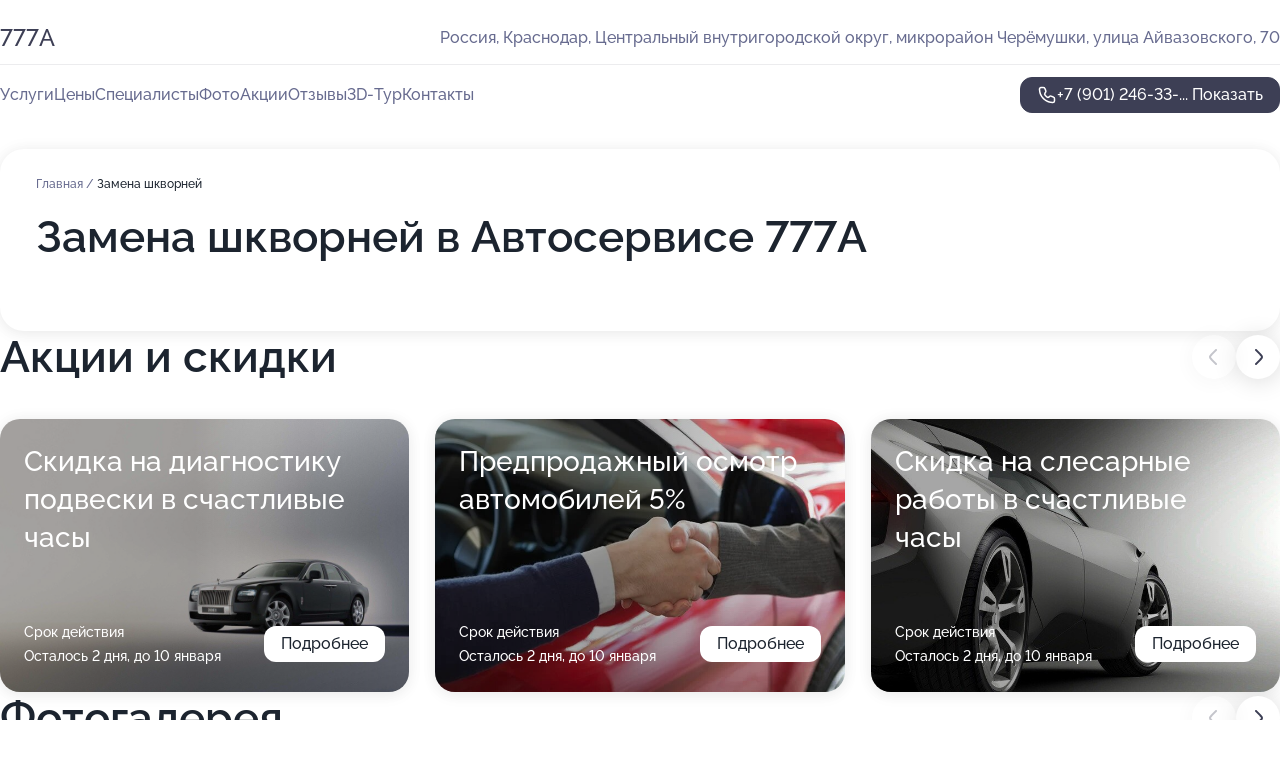

--- FILE ---
content_type: text/html; charset=utf-8
request_url: https://777a-auto.ru/service/zamena_shkvornej/
body_size: 11713
content:
<!DOCTYPE html>
<html lang="ru">
<head>
	<meta http-equiv="Content-Type" content="text/html; charset=utf-8">
	<meta name="viewport" content="width=device-width,maximum-scale=1,initial-scale=1,user-scalable=0">
	<meta name="format-detection" content="telephone=no">
	<meta name="theme-color" content="#3D3F55">
	<meta name="description" content="Информация о&#160;Автосервисе 777А в&#160;Черемушках">
	<link rel="icon" type="image/png" href="/favicon.png">

	<title>Автосервис 777А в&#160;Черемушках (на&#160;улице Айвазовского)</title>

	<link nonce="Dw6omIEjK5StRwZV5N24l3rV" href="//777a-auto.ru/build/lego2/lego2.css?v=Evk5cQF3AgE" rel="stylesheet" >

		<script type="application/ld+json">{"@context":"http:\/\/schema.org","@type":"AutomotiveBusiness","name":"\u0410\u0432\u0442\u043e\u0441\u0435\u0440\u0432\u0438\u0441 777\u0410","address":{"@type":"PostalAddress","streetAddress":"\u0426\u0435\u043d\u0442\u0440\u0430\u043b\u044c\u043d\u044b\u0439 \u0432\u043d\u0443\u0442\u0440\u0438\u0433\u043e\u0440\u043e\u0434\u0441\u043a\u043e\u0439 \u043e\u043a\u0440\u0443\u0433, \u043c\u0438\u043a\u0440\u043e\u0440\u0430\u0439\u043e\u043d \u0427\u0435\u0440\u0451\u043c\u0443\u0448\u043a\u0438, \u0443\u043b\u0438\u0446\u0430 \u0410\u0439\u0432\u0430\u0437\u043e\u0432\u0441\u043a\u043e\u0433\u043e, 70","addressLocality":"\u041a\u0440\u0430\u0441\u043d\u043e\u0434\u0430\u0440"},"url":"https:\/\/777a-auto.ru\/","contactPoint":{"@type":"ContactPoint","telephone":"+7\u00a0(901)\u00a0246-33-57","contactType":"customer service","areaServed":"RU","availableLanguage":"Russian"},"image":"https:\/\/p0.zoon.ru\/preview\/KTnZFs9oGcCpKbbbj4MoJA\/2400x1500x75\/1\/3\/9\/original_5abb1c6ca53ac363ae0da9be_6734920c4681a0.45838596.jpg","aggregateRating":{"@type":"AggregateRating","ratingValue":4.7,"worstRating":1,"bestRating":5,"reviewCount":16}}</script>
		<script nonce="Dw6omIEjK5StRwZV5N24l3rV">
		window.js_base = '/js.php';
	</script>

	</head>
<body >
	 <header id="header" class="header" data-organization-id="5abb1c6ca53ac363ae0da9be">
	<div class="wrapper">
		<div class="header-container" data-uitest="lego-header-block">
			<div class="header-menu-activator" data-target="header-menu-activator">
				<span class="header-menu-activator__icon"></span>
			</div>

			<div class="header-title">
				<a href="/">					777А
				</a>			</div>
			<div class="header-address text-3 text-secondary">Россия, Краснодар, Центральный внутригородской округ, микрорайон Черёмушки, улица Айвазовского, 70</div>

					</div>

		<nav class="nav" data-target="header-nav" data-uitest="lego-navigation-block">
			<ul>
									<li data-target="header-services">
						<svg class="svg-icons-services" ><use xlink:href="/build/lego2/icons.svg?v=JGz0URspqTY#services"></use></svg>
						<a data-target="header-nav-link" href="https://777a-auto.ru/services/" data-za="{&quot;ev_label&quot;:&quot;all_service&quot;}">Услуги</a>
					</li>
									<li data-target="header-prices">
						<svg class="svg-icons-prices" ><use xlink:href="/build/lego2/icons.svg?v=JGz0URspqTY#prices"></use></svg>
						<a data-target="header-nav-link" href="https://777a-auto.ru/price/" data-za="{&quot;ev_label&quot;:&quot;price&quot;}">Цены</a>
					</li>
									<li data-target="header-specialists">
						<svg class="svg-icons-specialists" ><use xlink:href="/build/lego2/icons.svg?v=JGz0URspqTY#specialists"></use></svg>
						<a data-target="header-nav-link" href="https://777a-auto.ru/#specialists" data-za="{&quot;ev_label&quot;:&quot;org_prof&quot;}">Специалисты</a>
					</li>
									<li data-target="header-photo">
						<svg class="svg-icons-photo" ><use xlink:href="/build/lego2/icons.svg?v=JGz0URspqTY#photo"></use></svg>
						<a data-target="header-nav-link" href="https://777a-auto.ru/#photos" data-za="{&quot;ev_label&quot;:&quot;photos&quot;}">Фото</a>
					</li>
									<li data-target="header-offers">
						<svg class="svg-icons-offers" ><use xlink:href="/build/lego2/icons.svg?v=JGz0URspqTY#offers"></use></svg>
						<a data-target="header-nav-link" href="https://777a-auto.ru/#offers" data-za="{&quot;ev_label&quot;:&quot;offer&quot;}">Акции</a>
					</li>
									<li data-target="header-reviews">
						<svg class="svg-icons-reviews" ><use xlink:href="/build/lego2/icons.svg?v=JGz0URspqTY#reviews"></use></svg>
						<a data-target="header-nav-link" href="https://777a-auto.ru/#reviews" data-za="{&quot;ev_label&quot;:&quot;reviews&quot;}">Отзывы</a>
					</li>
									<li data-target="header-tour3d">
						<svg class="svg-icons-tour3d" ><use xlink:href="/build/lego2/icons.svg?v=JGz0URspqTY#tour3d"></use></svg>
						<a data-target="header-nav-link" href="https://777a-auto.ru/#tour3d" data-za="{&quot;ev_label&quot;:&quot;tour3d&quot;}">3D-Тур</a>
					</li>
									<li data-target="header-contacts">
						<svg class="svg-icons-contacts" ><use xlink:href="/build/lego2/icons.svg?v=JGz0URspqTY#contacts"></use></svg>
						<a data-target="header-nav-link" href="https://777a-auto.ru/#contacts" data-za="{&quot;ev_label&quot;:&quot;contacts&quot;}">Контакты</a>
					</li>
							</ul>

			<div class="header-controls">
				<div class="header-controls__wrapper">
					<a
	href="tel:+79012463357"
	class="phone-button button button--primary button--36 icon--20"
	data-phone="+7 (901) 246-33-57"
	data-za="{&quot;ev_sourceType&quot;:&quot;&quot;,&quot;ev_sourceId&quot;:&quot;5abb1c6ca53ac363ae0da9be.0c97&quot;,&quot;object_type&quot;:&quot;organization&quot;,&quot;object_id&quot;:&quot;5abb1c6ca53ac363ae0da9be.0c97&quot;,&quot;ev_label&quot;:&quot;premium&quot;,&quot;ev_category&quot;:&quot;phone_o_l&quot;}">
	<svg class="svg-icons-phone" ><use xlink:href="/build/lego2/icons.svg?v=JGz0URspqTY#phone"></use></svg>
			<div data-target="show-phone-number">
			+7 (901) 246-33-...
			<span data-target="phone-button-show">Показать</span>
		</div>
	</a>


									</div>

							</div>

			<div class="header-nav-address">
				
				<div class="header-block text-3 text-center text-secondary">Россия, Краснодар, Центральный внутригородской округ, микрорайон Черёмушки, улица Айвазовского, 70</div>
			</div>
		</nav>
	</div>
</header>
<div class="header-placeholder"></div>

<div class="contacts-panel" id="contacts-panel">
	

	<div class="contacts-panel-wrapper">
								<a href="tel:+79012463357" class="contacts-panel-icon" data-phone="+7 (901) 246-33-57" data-za="{&quot;ev_sourceType&quot;:&quot;nav_panel&quot;,&quot;ev_sourceId&quot;:&quot;5abb1c6ca53ac363ae0da9be.0c97&quot;,&quot;object_type&quot;:&quot;organization&quot;,&quot;object_id&quot;:&quot;5abb1c6ca53ac363ae0da9be.0c97&quot;,&quot;ev_label&quot;:&quot;premium&quot;,&quot;ev_category&quot;:&quot;phone_o_l&quot;}">
				<svg class="svg-icons-phone_filled" ><use xlink:href="/build/lego2/icons.svg?v=JGz0URspqTY#phone_filled"></use></svg>
			</a>
						</div>
</div>

<script nonce="Dw6omIEjK5StRwZV5N24l3rV" type="module">
	import { initContactsPanel } from '//777a-auto.ru/build/lego2/lego2.js?v=aBQmwV5uQB0';

	initContactsPanel(document.getElementById('contacts-panel'));
</script>


<script nonce="Dw6omIEjK5StRwZV5N24l3rV" type="module">
	import { initHeader } from '//777a-auto.ru/build/lego2/lego2.js?v=aBQmwV5uQB0';

	initHeader(document.getElementById('header'));
</script>
 	<main class="main-container">
		<div class="wrapper section-wrapper">
			<div class="service-description__wrapper">
	<section class="service-description section-block">
		<div class="page-breadcrumbs">
			<div class="breadcrumbs">
			<span>
							<a href="https://777a-auto.ru/">
					Главная
				</a>
						/		</span>
			<span class="active">
							Замена шкворней
								</span>
	</div>

		</div>
					<script nonce="Dw6omIEjK5StRwZV5N24l3rV" type="application/ld+json">{"@context":"http:\/\/schema.org","@type":"BreadcrumbList","itemListElement":[{"@type":"ListItem","position":1,"item":{"name":"\u0413\u043b\u0430\u0432\u043d\u0430\u044f","@id":"https:\/\/777a-auto.ru\/"}}]}</script>
		
		<div class="service-description-title">
			<h1 class="page-title">Замена шкворней в Автосервисе 777А</h1>
			<div class="service-description-title__price">
							</div>
		</div>

		<div class="service-description__text collapse collapse--text-3">
			<div class="collapse__overflow">
				<div class="collapse__text"><p> </p></div>
			</div>
		</div>
	</section>

	</div>
<section class="offers" id="offers" data-uitest="lego-offers-block">
	<div class="section-block__title flex flex--sb">
		<h2 class="text-h2">
			Акции и скидки
		</h2>

		<div class="slider__navigation" data-target="slider-navigation">
			<button class="slider__control prev" data-target="slider-prev">
				<svg class="svg-icons-arrow" ><use xlink:href="/build/lego2/icons.svg?v=JGz0URspqTY#arrow"></use></svg>
			</button>
			<button class="slider__control next" data-target="slider-next">
				<svg class="svg-icons-arrow" ><use xlink:href="/build/lego2/icons.svg?v=JGz0URspqTY#arrow"></use></svg>
			</button>
		</div>
	</div>

	<div class="offers__list" data-target="slider-container">
		<div class="offers__slider swiper-wrapper">
							<div data-offer-id="5aceedaa62193470092a72e8" data-sid="5aceedaa62193470092a72e8.40cb" class="offers-item swiper-slide text-white">
					<img
						class="offers-item__image"
						src="https://p0.zoon.ru/2/6/5aceecb2ea77b061665dfc8d_5aceeda80eb01.jpg"
						loading="lazy"
						alt="">
					<div class="offers-item__container">
						<div class="text-5">Скидка на диагностику подвески в счастливые часы</div>
						<div class="offers-item__bottom">
							<div>
								<div>
									Срок действия
								</div>
								<div>Осталось 2 дня, до 10 января</div>
							</div>
							<button class="button offers-item__button button--36">Подробнее</button>
						</div>
					</div>
				</div>
							<div data-offer-id="5ed797aadf855577bb0de6e7" data-sid="5ed797aadf855577bb0de6e7.f223" class="offers-item swiper-slide text-white">
					<img
						class="offers-item__image"
						src="https://p0.zoon.ru/8/7/5ed796839c6e0a09a44bd073_5ed797a80c6af.jpg"
						loading="lazy"
						alt="">
					<div class="offers-item__container">
						<div class="text-5">Предпродажный осмотр автомобилей 5%</div>
						<div class="offers-item__bottom">
							<div>
								<div>
									Срок действия
								</div>
								<div>Осталось 2 дня, до 10 января</div>
							</div>
							<button class="button offers-item__button button--36">Подробнее</button>
						</div>
					</div>
				</div>
							<div data-offer-id="5aceed756219346f3c39fc0e" data-sid="5aceed756219346f3c39fc0e.3b35" class="offers-item swiper-slide text-white">
					<img
						class="offers-item__image"
						src="https://p1.zoon.ru/1/9/5aceecb2ea77b061665dfc8d_5aceed7110127.jpg"
						loading="lazy"
						alt="">
					<div class="offers-item__container">
						<div class="text-5">Скидка на слесарные работы в счастливые часы</div>
						<div class="offers-item__bottom">
							<div>
								<div>
									Срок действия
								</div>
								<div>Осталось 2 дня, до 10 января</div>
							</div>
							<button class="button offers-item__button button--36">Подробнее</button>
						</div>
					</div>
				</div>
							<div data-offer-id="5ace2d9fd639801c54283835" data-sid="5ace2d9fd639801c54283835.ed45" class="offers-item swiper-slide text-white">
					<img
						class="offers-item__image"
						src="https://p2.zoon.ru/f/a/5ace2a2ad6398014e5651aa5_5ace2d983b8b4.jpg"
						loading="lazy"
						alt="">
					<div class="offers-item__container">
						<div class="text-5">Бесплатный осмотр ходовой</div>
						<div class="offers-item__bottom">
							<div>
								<div>
									Срок действия
								</div>
								<div>Осталось 2 дня, до 10 января</div>
							</div>
							<button class="button offers-item__button button--36">Подробнее</button>
						</div>
					</div>
				</div>
							<div data-offer-id="5ecbbcb2f5ff8e7b703ef688" data-sid="5ecbbcb2f5ff8e7b703ef688.9bc7" class="offers-item swiper-slide text-white">
					<img
						class="offers-item__image"
						src="https://p2.zoon.ru/1/d/5ecbbcb2f5ff8e7b703ef688_5ecbbdd49747a.jpg"
						loading="lazy"
						alt="">
					<div class="offers-item__container">
						<div class="text-5">Скидка 5% на масло при замене у нас в автосервисе</div>
						<div class="offers-item__bottom">
							<div>
								<div>
									Срок действия
								</div>
								<div>Осталось 2 дня, до 10 января</div>
							</div>
							<button class="button offers-item__button button--36">Подробнее</button>
						</div>
					</div>
				</div>
											</div>

		<div class="slider__pagination" data-target="slider-pagination"></div>
	</div>
</section>
<script nonce="Dw6omIEjK5StRwZV5N24l3rV" type="module">
	import { initOffers } from '//777a-auto.ru/build/lego2/lego2.js?v=aBQmwV5uQB0';

	const node = document.getElementById('offers');

	initOffers(node, { organizationId: '5abb1c6ca53ac363ae0da9be' });
</script>
<section class="photo-section" id="photos" data-uitest="lego-gallery-block">
	<div class="section-block__title flex flex--sb">
		<h2 class="text-h2">Фотогалерея</h2>

					<div class="slider__navigation" data-target="slider-navigation">
				<button class="slider__control prev" data-target="slider-prev">
					<svg class="svg-icons-arrow" ><use xlink:href="/build/lego2/icons.svg?v=JGz0URspqTY#arrow"></use></svg>
				</button>
				<button class="slider__control next" data-target="slider-next">
					<svg class="svg-icons-arrow" ><use xlink:href="/build/lego2/icons.svg?v=JGz0URspqTY#arrow"></use></svg>
				</button>
			</div>
			</div>

	<div class="section-block__slider" data-target="slider-container" data-total="18" data-owner-type="organization" data-owner-id="5abb1c6ca53ac363ae0da9be">
		<div class="photo-section__slider swiper-wrapper">
						<div class="photo-section__slide swiper-slide" data-id="6734920c6616aad7010f0283" data-target="photo-slide-item" data-index="0">
				<img src="https://p0.zoon.ru/preview/RDlHhuLtbV3iIqSUh0e8qg/1067x800x85/1/3/9/original_5abb1c6ca53ac363ae0da9be_6734920c4681a0.45838596.jpg" loading="lazy" alt="">
			</div>
						<div class="photo-section__slide swiper-slide" data-id="673492090f197fdd200ad4bf" data-target="photo-slide-item" data-index="1">
				<img src="https://p2.zoon.ru/preview/TfFgRkwTpR6eoc-TZJGSiQ/1067x800x85/1/8/b/original_5abb1c6ca53ac363ae0da9be_67349209b9f407.48179262.jpg" loading="lazy" alt="">
			</div>
						<div class="photo-section__slide swiper-slide" data-id="6734921266817ae5220c384a" data-target="photo-slide-item" data-index="2">
				<img src="https://p1.zoon.ru/preview/jL7-TUFycOmD10H8ctOYCg/1067x800x85/1/c/4/original_5abb1c6ca53ac363ae0da9be_67349212ced353.61984884.jpg" loading="lazy" alt="">
			</div>
						<div class="photo-section__slide swiper-slide" data-id="6734920f1176b5ab2b0d0e21" data-target="photo-slide-item" data-index="3">
				<img src="https://p2.zoon.ru/preview/mUcmWHQO-_KZWiVYccUSVQ/450x800x85/1/6/8/original_5abb1c6ca53ac363ae0da9be_6734920fcff228.01049373.jpg" loading="lazy" alt="">
			</div>
						<div class="photo-section__slide swiper-slide" data-id="63792893f7882842750a1821" data-target="photo-slide-item" data-index="4">
				<img src="https://p0.zoon.ru/preview/sN4xWMqmqdB700M97gscbQ/1067x800x85/1/a/c/original_5abb1c6ca53ac363ae0da9c0_637928934c23a9.47031276.jpg" loading="lazy" alt="">
			</div>
						<div class="photo-section__slide swiper-slide" data-id="637928913f78d35dc90e4f5c" data-target="photo-slide-item" data-index="5">
				<img src="https://p1.zoon.ru/preview/OSYkJSjUkcLN85RxV5pHcw/1067x800x85/1/1/c/original_5abb1c6ca53ac363ae0da9c0_637928918243a6.58552163.jpg" loading="lazy" alt="">
			</div>
						<div class="photo-section__slide swiper-slide" data-id="63792890e00581d5ea0f0903" data-target="photo-slide-item" data-index="6">
				<img src="https://p0.zoon.ru/preview/PkejvFXIjyM-VTy-CNaS0A/1067x800x85/1/a/5/original_5abb1c6ca53ac363ae0da9c0_63792890a220e7.38220858.jpg" loading="lazy" alt="">
			</div>
						<div class="photo-section__slide swiper-slide" data-id="6734920ecbc6e567ec0a7e2a" data-target="photo-slide-item" data-index="7">
				<img src="https://p0.zoon.ru/preview/Nl_SUrZgcB3x0RbVbcaQgA/1067x800x85/1/c/4/original_5abb1c6ca53ac363ae0da9be_6734920e6783c5.34408805.jpg" loading="lazy" alt="">
			</div>
						<div class="photo-section__slide swiper-slide" data-id="637928920e35aa5cdc072d01" data-target="photo-slide-item" data-index="8">
				<img src="https://p1.zoon.ru/preview/xmkkw-yjMUvWsBBa3AbrLQ/600x800x85/1/4/8/original_5abb1c6ca53ac363ae0da9c0_6379289259a944.00749546.jpg" loading="lazy" alt="">
			</div>
						<div class="photo-section__slide swiper-slide" data-id="63792892f9f52b60a8063e71" data-target="photo-slide-item" data-index="9">
				<img src="https://p2.zoon.ru/preview/wP0slTf-1-dlmwHbIcFSLQ/1067x800x85/1/2/2/original_5abb1c6ca53ac363ae0da9c0_63792892d289c7.49324376.jpg" loading="lazy" alt="">
			</div>
						<div class="photo-section__slide swiper-slide" data-id="63792894ca0df3d1bc0f20aa" data-target="photo-slide-item" data-index="10">
				<img src="https://p2.zoon.ru/preview/cSED0ISyJ8abSqSVSoyWyg/1067x800x85/1/6/3/original_5abb1c6ca53ac363ae0da9c0_63792894001499.84672520.jpg" loading="lazy" alt="">
			</div>
						<div class="photo-section__slide swiper-slide" data-id="6379289490adf32a660a98c8" data-target="photo-slide-item" data-index="11">
				<img src="https://p0.zoon.ru/preview/qt-6ZLlReT1ir0D_WQVVKg/600x800x85/1/d/1/original_5abb1c6ca53ac363ae0da9c0_63792894690737.33190437.jpg" loading="lazy" alt="">
			</div>
						<div class="photo-section__slide swiper-slide" data-id="63792a8c5ac4d5f283077289" data-target="photo-slide-item" data-index="12">
				<img src="https://p2.zoon.ru/preview/XMd9xDYnnlSuJaOzgfH4gg/600x800x85/1/8/d/original_5abb1c6ca53ac363ae0da9c0_63792a8c1b7a84.63781203.jpg" loading="lazy" alt="">
			</div>
						<div class="photo-section__slide swiper-slide" data-id="63792a8c0330b756f203e623" data-target="photo-slide-item" data-index="13">
				<img src="https://p0.zoon.ru/preview/Lsh0wTGTQpHawkIEegyMyQ/1067x800x85/1/7/a/original_5abb1c6ca53ac363ae0da9c0_63792a8c6e5605.40924707.jpg" loading="lazy" alt="">
			</div>
						<div class="photo-section__slide swiper-slide" data-id="63792a8ca86711ea36032584" data-target="photo-slide-item" data-index="14">
				<img src="https://p1.zoon.ru/preview/OHUw0O2PRG-OFR_PJdN6Sw/1067x800x85/1/8/8/original_5abb1c6ca53ac363ae0da9c0_63792a8c9a17e3.62735010.jpg" loading="lazy" alt="">
			</div>
						<div class="photo-section__slide swiper-slide" data-id="63792a8d3297009985060e11" data-target="photo-slide-item" data-index="15">
				<img src="https://p0.zoon.ru/preview/wmSIQ0YblGbkPHIjxv0fPw/1064x800x85/1/f/8/original_5abb1c6ca53ac363ae0da9c0_63792a8d4ff054.08082655.jpg" loading="lazy" alt="">
			</div>
						<div class="photo-section__slide swiper-slide" data-id="63792a8d9cde1398560ee1bb" data-target="photo-slide-item" data-index="16">
				<img src="https://p2.zoon.ru/preview/0K_20Flp-cplIjqG1Hnh-Q/1067x800x85/1/d/7/original_5abb1c6ca53ac363ae0da9c0_63792a8da195e7.86183031.jpg" loading="lazy" alt="">
			</div>
						<div class="photo-section__slide swiper-slide" data-id="67349211b3f0af9e980b1f72" data-target="photo-slide-item" data-index="17">
				<img src="https://p0.zoon.ru/preview/d-eXQnw26BWs0RECzjFutA/1067x800x85/1/8/9/original_5abb1c6ca53ac363ae0da9be_673492114b55e8.18913803.jpg" loading="lazy" alt="">
			</div>
					</div>
	</div>

	<div class="slider__pagination" data-target="slider-pagination"></div>
</section>

<script nonce="Dw6omIEjK5StRwZV5N24l3rV" type="module">
	import { initPhotos } from '//777a-auto.ru/build/lego2/lego2.js?v=aBQmwV5uQB0';

	const node = document.getElementById('photos');
	initPhotos(node);
</script>
<section class="reviews-section section-block" id="reviews" data-uitest="lego-reviews-block">
	<div class="section-block__title flex flex--sb">
		<h2 class="text-h2">
			Отзывы
		</h2>

				<div class="slider__navigation" data-target="slider-navigation">
			<button class="slider__control prev" data-target="slider-prev">
				<svg class="svg-icons-arrow" ><use xlink:href="/build/lego2/icons.svg?v=JGz0URspqTY#arrow"></use></svg>
			</button>
			<button class="slider__control next" data-target="slider-next">
				<svg class="svg-icons-arrow" ><use xlink:href="/build/lego2/icons.svg?v=JGz0URspqTY#arrow"></use></svg>
			</button>
		</div>
			</div>

	<div class="reviews-section__list" data-target="slider-container">
		<div class="reviews-section__slider swiper-wrapper" data-target="review-section-slides">
							<div
	class="reviews-section-item swiper-slide "
	data-id="684c001fadf8a0a7cc0c5f62"
	data-owner-id="5abb1c6ca53ac363ae0da9be"
	data-target="review">
	<div  class="flex flex--center-y gap-12">
		<div class="reviews-section-item__avatar">
										<svg class="svg-icons-user" ><use xlink:href="/build/lego2/icons.svg?v=JGz0URspqTY#user"></use></svg>
					</div>
		<div class="reviews-section-item__head">
			<div class="reviews-section-item__head-top flex flex--center-y gap-16">
				<div class="flex flex--center-y gap-8">
										<div class="stars stars--16" style="--rating: 5">
						<div class="stars__rating">
							<div class="stars stars--filled"></div>
						</div>
					</div>
					<div class="reviews-section-item__mark text-3">
						5,0
					</div>
				</div>
											</div>

			<div class="reviews-section-item__name text-3 fade">
				Юсиф Алиев
			</div>
		</div>
	</div>
					<div class="reviews-section-item__descr collapse collapse--text-2 mt-8">
			<div class="collapse__overflow">
				<div class="collapse__text">
																										<div>
							<span class="reviews-section-item__text-title">Комментарий:</span>
							Обращаюсь в &quot;777А&quot; уже не первый раз — и каждый раз всё на уровне. Недавно делали полную диагностику и замену ГРМ — всё чётко, по регламенту и без лишних навязываний. Отдельный плюс — в наличии были все нужные запчасти, ждать ничего не пришлось. Рекомендую!
						</div>
									</div>
			</div>
		</div>
			<div class="reviews-section-item__date text-2 text-secondary mt-8">
		13 июня 2025 Отзыв взят с сайта Zoon.ru
	</div>
</div>

							<div
	class="reviews-section-item swiper-slide "
	data-id="684bf0b582fa867d04033527"
	data-owner-id="5abb1c6ca53ac363ae0da9be"
	data-target="review">
	<div  class="flex flex--center-y gap-12">
		<div class="reviews-section-item__avatar">
										<svg class="svg-icons-user" ><use xlink:href="/build/lego2/icons.svg?v=JGz0URspqTY#user"></use></svg>
					</div>
		<div class="reviews-section-item__head">
			<div class="reviews-section-item__head-top flex flex--center-y gap-16">
				<div class="flex flex--center-y gap-8">
										<div class="stars stars--16" style="--rating: 5">
						<div class="stars__rating">
							<div class="stars stars--filled"></div>
						</div>
					</div>
					<div class="reviews-section-item__mark text-3">
						5,0
					</div>
				</div>
											</div>

			<div class="reviews-section-item__name text-3 fade">
				Иван Пучков
			</div>
		</div>
	</div>
					<div class="reviews-section-item__descr collapse collapse--text-2 mt-8">
			<div class="collapse__overflow">
				<div class="collapse__text">
																<div>
							<span class="reviews-section-item__text-title">Преимущества:</span> После ДТП привёз машину на кузовной ремонт — замена крыла и покраска. Подобрали цвет точно, никаких отличий. Лак положили ровно, без шагрени. Плюс сделали локальную полировку царапин, хоть я и не просил — просто как бонус. Спасибо за подход! Автомобиль как новый.
						</div>
																			</div>
			</div>
		</div>
			<div class="reviews-section-item__date text-2 text-secondary mt-8">
		13 июня 2025 Отзыв взят с сайта Zoon.ru
	</div>
</div>

							<div
	class="reviews-section-item swiper-slide "
	data-id="6847354c27fde7630f031c39"
	data-owner-id="5abb1c6ca53ac363ae0da9be"
	data-target="review">
	<div  class="flex flex--center-y gap-12">
		<div class="reviews-section-item__avatar">
										<svg class="svg-icons-user" ><use xlink:href="/build/lego2/icons.svg?v=JGz0URspqTY#user"></use></svg>
					</div>
		<div class="reviews-section-item__head">
			<div class="reviews-section-item__head-top flex flex--center-y gap-16">
				<div class="flex flex--center-y gap-8">
										<div class="stars stars--16" style="--rating: 5">
						<div class="stars__rating">
							<div class="stars stars--filled"></div>
						</div>
					</div>
					<div class="reviews-section-item__mark text-3">
						5,0
					</div>
				</div>
											</div>

			<div class="reviews-section-item__name text-3 fade">
				Omagad
			</div>
		</div>
	</div>
					<div class="reviews-section-item__descr collapse collapse--text-2 mt-8">
			<div class="collapse__overflow">
				<div class="collapse__text">
																<div>
							<span class="reviews-section-item__text-title">Преимущества:</span> Отдавал машину на покраску двери, переднего бампера и дисков. Всё сделали аккуратно, без отличий от заводской покраски — цвет подобрали идеально. По срокам не затянули, отдали даже чуть раньше, чем обещали. Видно, что мастера опытные, работают на результат, а не тяп-ляп. Диски вообще как новые стали. Очень доволен, рекомендую!
						</div>
																					<div>
							<span class="reviews-section-item__text-title">Комментарий:</span>
							Отдавал машину на покраску двери, переднего бампера и дисков. Всё сделали аккуратно, без отличий от заводской покраски — цвет подобрали идеально. По срокам не затянули, отдали даже чуть раньше, чем обещали. Видно, что мастера опытные, работают на результат, а не тяп-ляп. Диски вообще как новые стали. Очень доволен, рекомендую!
						</div>
									</div>
			</div>
		</div>
			<div class="reviews-section-item__date text-2 text-secondary mt-8">
		9 июня 2025 Отзыв взят с сайта Zoon.ru
	</div>
</div>

							<div
	class="reviews-section-item swiper-slide "
	data-id="6843df28bf7ac58f300e77eb"
	data-owner-id="5abb1c6ca53ac363ae0da9be"
	data-target="review">
	<div  class="flex flex--center-y gap-12">
		<div class="reviews-section-item__avatar">
										<svg class="svg-icons-user" ><use xlink:href="/build/lego2/icons.svg?v=JGz0URspqTY#user"></use></svg>
					</div>
		<div class="reviews-section-item__head">
			<div class="reviews-section-item__head-top flex flex--center-y gap-16">
				<div class="flex flex--center-y gap-8">
										<div class="stars stars--16" style="--rating: 5">
						<div class="stars__rating">
							<div class="stars stars--filled"></div>
						</div>
					</div>
					<div class="reviews-section-item__mark text-3">
						5,0
					</div>
				</div>
											</div>

			<div class="reviews-section-item__name text-3 fade">
				Глеб
			</div>
		</div>
	</div>
					<div class="reviews-section-item__descr collapse collapse--text-2 mt-8">
			<div class="collapse__overflow">
				<div class="collapse__text">
																										<div>
							<span class="reviews-section-item__text-title">Комментарий:</span>
							Делал вакуумный ремонт вмятины на двери без покраски — результат порадовал! Ничего не гнули и не шпаклевали, вытянули без следа. Всё быстро, профессионально и по цене адекватно. Машина как новенькая, будто и не было вмятины.
						</div>
									</div>
			</div>
		</div>
			<div class="reviews-section-item__date text-2 text-secondary mt-8">
		7 июня 2025 Отзыв взят с сайта Zoon.ru
	</div>
</div>

							<div
	class="reviews-section-item swiper-slide "
	data-id="684326014324501a8701e3ef"
	data-owner-id="5abb1c6ca53ac363ae0da9be"
	data-target="review">
	<div  class="flex flex--center-y gap-12">
		<div class="reviews-section-item__avatar">
										<div class="reviews-section-item__photo">
					<img src="https://p1.zoon.ru/1/8/6836ba5ee2ceabd7a701a0f2_6839fb343a3842.34258126.jpg" alt="" loading="lazy">
				</div>
					</div>
		<div class="reviews-section-item__head">
			<div class="reviews-section-item__head-top flex flex--center-y gap-16">
				<div class="flex flex--center-y gap-8">
										<div class="stars stars--16" style="--rating: 5">
						<div class="stars__rating">
							<div class="stars stars--filled"></div>
						</div>
					</div>
					<div class="reviews-section-item__mark text-3">
						5,0
					</div>
				</div>
											</div>

			<div class="reviews-section-item__name text-3 fade">
				Милана
			</div>
		</div>
	</div>
					<div class="reviews-section-item__descr collapse collapse--text-2 mt-8">
			<div class="collapse__overflow">
				<div class="collapse__text">
																<div>
							<span class="reviews-section-item__text-title">Преимущества:</span> Качество, быстрота
						</div>
																<div>
							<span class="reviews-section-item__text-title">Недостатки:</span> Нет
						</div>
																<div>
							<span class="reviews-section-item__text-title">Комментарий:</span>
							Обращалась в «777А» с проблемами по ходовой и рулевой — гремело, стучало, тянуло руль. Провели полную диагностику, быстро нашли причину и предложили конкретный план ремонта. Запчасти нашлись в наличии прямо у них, ничего ждать не пришлось. Через день уже ездила как на новой машине. Видно, что работают мастера, которые знают своё дело.
						</div>
									</div>
			</div>
		</div>
			<div class="reviews-section-item__date text-2 text-secondary mt-8">
		6 июня 2025 Отзыв взят с сайта Zoon.ru
	</div>
</div>

							<div
	class="reviews-section-item swiper-slide "
	data-id="6439e57ee0e8ec91f50adb24"
	data-owner-id="5abb1c6ca53ac363ae0da9be"
	data-target="review">
	<div  class="flex flex--center-y gap-12">
		<div class="reviews-section-item__avatar">
										<svg class="svg-icons-user" ><use xlink:href="/build/lego2/icons.svg?v=JGz0URspqTY#user"></use></svg>
					</div>
		<div class="reviews-section-item__head">
			<div class="reviews-section-item__head-top flex flex--center-y gap-16">
				<div class="flex flex--center-y gap-8">
										<div class="stars stars--16" style="--rating: 5">
						<div class="stars__rating">
							<div class="stars stars--filled"></div>
						</div>
					</div>
					<div class="reviews-section-item__mark text-3">
						5,0
					</div>
				</div>
											</div>

			<div class="reviews-section-item__name text-3 fade">
				Александр
			</div>
		</div>
	</div>
					<div class="reviews-section-item__descr collapse collapse--text-2 mt-8">
			<div class="collapse__overflow">
				<div class="collapse__text">
					Регулировку клапанов сделали быстро, качественно и хорошо, потому что стало работать лучше. Я машину где-то к часу поставил в автосервис, а вечером уже забрал. Сотрудники хорошо общались со мной.
				</div>
			</div>
		</div>
			<div class="reviews-section-item__date text-2 text-secondary mt-8">
		15 апреля 2023 Отзыв взят с сайта Zoon.ru
	</div>
</div>

							<div
	class="reviews-section-item swiper-slide "
	data-id="641091cd7ca37aa65b09263f"
	data-owner-id="5abb1c6ca53ac363ae0da9be"
	data-target="review">
	<div  class="flex flex--center-y gap-12">
		<div class="reviews-section-item__avatar">
										<svg class="svg-icons-user" ><use xlink:href="/build/lego2/icons.svg?v=JGz0URspqTY#user"></use></svg>
					</div>
		<div class="reviews-section-item__head">
			<div class="reviews-section-item__head-top flex flex--center-y gap-16">
				<div class="flex flex--center-y gap-8">
										<div class="stars stars--16" style="--rating: 5">
						<div class="stars__rating">
							<div class="stars stars--filled"></div>
						</div>
					</div>
					<div class="reviews-section-item__mark text-3">
						5,0
					</div>
				</div>
											</div>

			<div class="reviews-section-item__name text-3 fade">
				Александр
			</div>
		</div>
	</div>
					<div class="reviews-section-item__descr collapse collapse--text-2 mt-8">
			<div class="collapse__overflow">
				<div class="collapse__text">
					Мастер быстро, менее, чем за час, меня обслужил и хорошо все прям при мне сделал, то есть поменял собачки на дверях в автомобиле марки ВАЗ 2112 и поднял их, а также проверил, чтобы все работало, и отдал автомобиль.
				</div>
			</div>
		</div>
			<div class="reviews-section-item__date text-2 text-secondary mt-8">
		14 марта 2023 Отзыв взят с сайта Zoon.ru
	</div>
</div>

							<div
	class="reviews-section-item swiper-slide "
	data-id="63ef9098baafce3b9f0a365b"
	data-owner-id="5abb1c6ca53ac363ae0da9be"
	data-target="review">
	<div  class="flex flex--center-y gap-12">
		<div class="reviews-section-item__avatar">
										<svg class="svg-icons-user" ><use xlink:href="/build/lego2/icons.svg?v=JGz0URspqTY#user"></use></svg>
					</div>
		<div class="reviews-section-item__head">
			<div class="reviews-section-item__head-top flex flex--center-y gap-16">
				<div class="flex flex--center-y gap-8">
										<div class="stars stars--16" style="--rating: 5">
						<div class="stars__rating">
							<div class="stars stars--filled"></div>
						</div>
					</div>
					<div class="reviews-section-item__mark text-3">
						5,0
					</div>
				</div>
											</div>

			<div class="reviews-section-item__name text-3 fade">
				Максим
			</div>
		</div>
	</div>
					<div class="reviews-section-item__descr collapse collapse--text-2 mt-8">
			<div class="collapse__overflow">
				<div class="collapse__text">
					Мастер терпеливо выслушал мои замечания, установил видеорегистратор от блока предохранителя на автомобиле. Автосервис близко находится.
				</div>
			</div>
		</div>
			<div class="reviews-section-item__date text-2 text-secondary mt-8">
		17 февраля 2023 Отзыв взят с сайта Zoon.ru
	</div>
</div>

							<div
	class="reviews-section-item swiper-slide "
	data-id="5bf0322b08eb7052403b9216"
	data-owner-id="5abb1c6ca53ac363ae0da9be"
	data-target="review">
	<div  class="flex flex--center-y gap-12">
		<div class="reviews-section-item__avatar">
										<svg class="svg-icons-user" ><use xlink:href="/build/lego2/icons.svg?v=JGz0URspqTY#user"></use></svg>
					</div>
		<div class="reviews-section-item__head">
			<div class="reviews-section-item__head-top flex flex--center-y gap-16">
				<div class="flex flex--center-y gap-8">
										<div class="stars stars--16" style="--rating: 4">
						<div class="stars__rating">
							<div class="stars stars--filled"></div>
						</div>
					</div>
					<div class="reviews-section-item__mark text-3">
						4,0
					</div>
				</div>
											</div>

			<div class="reviews-section-item__name text-3 fade">
				Денис
			</div>
		</div>
	</div>
					<div class="reviews-section-item__descr collapse collapse--text-2 mt-8">
			<div class="collapse__overflow">
				<div class="collapse__text">
					В целом неплохой сервис. Работой остался доволен. Ценник средний по рынку. Из плюсов - быстрая работа, приемлемая цена. Из минусов - грязновато, мало места(1 бокс и очень тесный), нет места для отдыха клиенту.
				</div>
			</div>
		</div>
			<div class="reviews-section-item__date text-2 text-secondary mt-8">
		17 ноября 2018 Отзыв взят с сайта Zoon.ru
	</div>
</div>

							<div
	class="reviews-section-item swiper-slide "
	data-id="5adad1e634878349354996d7"
	data-owner-id="5abb1c6ca53ac363ae0da9be"
	data-target="review">
	<div  class="flex flex--center-y gap-12">
		<div class="reviews-section-item__avatar">
										<svg class="svg-icons-user" ><use xlink:href="/build/lego2/icons.svg?v=JGz0URspqTY#user"></use></svg>
					</div>
		<div class="reviews-section-item__head">
			<div class="reviews-section-item__head-top flex flex--center-y gap-16">
				<div class="flex flex--center-y gap-8">
										<div class="stars stars--16" style="--rating: 5">
						<div class="stars__rating">
							<div class="stars stars--filled"></div>
						</div>
					</div>
					<div class="reviews-section-item__mark text-3">
						5,0
					</div>
				</div>
											</div>

			<div class="reviews-section-item__name text-3 fade">
				Юрий
			</div>
		</div>
	</div>
					<div class="reviews-section-item__descr collapse collapse--text-2 mt-8">
			<div class="collapse__overflow">
				<div class="collapse__text">
					Хороший сервис!!! Запчасти в 95 % случаев привозят в районе 2 часов. Делают быстро и качественно, рекомендую!
				</div>
			</div>
		</div>
			<div class="reviews-section-item__date text-2 text-secondary mt-8">
		21 апреля 2018 Отзыв взят с сайта Zoon.ru
	</div>
</div>

							<div
	class="reviews-section-item swiper-slide "
	data-id="5ace006f9a5ff8355922225b"
	data-owner-id="5abb1c6ca53ac363ae0da9be"
	data-target="review">
	<div  class="flex flex--center-y gap-12">
		<div class="reviews-section-item__avatar">
										<svg class="svg-icons-user" ><use xlink:href="/build/lego2/icons.svg?v=JGz0URspqTY#user"></use></svg>
					</div>
		<div class="reviews-section-item__head">
			<div class="reviews-section-item__head-top flex flex--center-y gap-16">
				<div class="flex flex--center-y gap-8">
										<div class="stars stars--16" style="--rating: 5">
						<div class="stars__rating">
							<div class="stars stars--filled"></div>
						</div>
					</div>
					<div class="reviews-section-item__mark text-3">
						5,0
					</div>
				</div>
											</div>

			<div class="reviews-section-item__name text-3 fade">
				Вячеслав
			</div>
		</div>
	</div>
					<div class="reviews-section-item__descr collapse collapse--text-2 mt-8">
			<div class="collapse__overflow">
				<div class="collapse__text">
					Появился стук в подвеске, произвели диагностику в данном сервисе. Быстро определили причину поломки, заказали детали, доставили в течение двух дней. Мастера внимательные и аккуратные.
				</div>
			</div>
		</div>
			<div class="reviews-section-item__date text-2 text-secondary mt-8">
		11 апреля 2018 Отзыв взят с сайта Zoon.ru
	</div>
</div>

							<div
	class="reviews-section-item swiper-slide "
	data-id="5acbd2cd9498d84ad718ac1e"
	data-owner-id="5abb1c6ca53ac363ae0da9be"
	data-target="review">
	<div  class="flex flex--center-y gap-12">
		<div class="reviews-section-item__avatar">
										<svg class="svg-icons-user" ><use xlink:href="/build/lego2/icons.svg?v=JGz0URspqTY#user"></use></svg>
					</div>
		<div class="reviews-section-item__head">
			<div class="reviews-section-item__head-top flex flex--center-y gap-16">
				<div class="flex flex--center-y gap-8">
										<div class="stars stars--16" style="--rating: 5">
						<div class="stars__rating">
							<div class="stars stars--filled"></div>
						</div>
					</div>
					<div class="reviews-section-item__mark text-3">
						5,0
					</div>
				</div>
											</div>

			<div class="reviews-section-item__name text-3 fade">
				Юлия
			</div>
		</div>
	</div>
					<div class="reviews-section-item__descr collapse collapse--text-2 mt-8">
			<div class="collapse__overflow">
				<div class="collapse__text">
					Очень довольна качеством работы , делают быстро и хорошо . Приемлимые цены. Приятный бонус в виде скидки. Рекомендую 👍
				</div>
			</div>
		</div>
			<div class="reviews-section-item__date text-2 text-secondary mt-8">
		9 апреля 2018 Отзыв взят с сайта Zoon.ru
	</div>
</div>

							<div
	class="reviews-section-item swiper-slide "
	data-id="5acb4637be865a744f532d3e"
	data-owner-id="5abb1c6ca53ac363ae0da9be"
	data-target="review">
	<div  class="flex flex--center-y gap-12">
		<div class="reviews-section-item__avatar">
										<svg class="svg-icons-user" ><use xlink:href="/build/lego2/icons.svg?v=JGz0URspqTY#user"></use></svg>
					</div>
		<div class="reviews-section-item__head">
			<div class="reviews-section-item__head-top flex flex--center-y gap-16">
				<div class="flex flex--center-y gap-8">
										<div class="stars stars--16" style="--rating: 5">
						<div class="stars__rating">
							<div class="stars stars--filled"></div>
						</div>
					</div>
					<div class="reviews-section-item__mark text-3">
						5,0
					</div>
				</div>
											</div>

			<div class="reviews-section-item__name text-3 fade">
				Дмитрий
			</div>
		</div>
	</div>
					<div class="reviews-section-item__descr collapse collapse--text-2 mt-8">
			<div class="collapse__overflow">
				<div class="collapse__text">
					Менял в этом сервисе гранаты и шаровые на ваз 2108 , все сделали быстро ,качественно и не дорого , всем советую ,хороший сервис)
				</div>
			</div>
		</div>
			<div class="reviews-section-item__date text-2 text-secondary mt-8">
		9 апреля 2018 Отзыв взят с сайта Zoon.ru
	</div>
</div>

							<div
	class="reviews-section-item swiper-slide "
	data-id="5acb29370ab83141696d7924"
	data-owner-id="5abb1c6ca53ac363ae0da9be"
	data-target="review">
	<div  class="flex flex--center-y gap-12">
		<div class="reviews-section-item__avatar">
										<svg class="svg-icons-user" ><use xlink:href="/build/lego2/icons.svg?v=JGz0URspqTY#user"></use></svg>
					</div>
		<div class="reviews-section-item__head">
			<div class="reviews-section-item__head-top flex flex--center-y gap-16">
				<div class="flex flex--center-y gap-8">
										<div class="stars stars--16" style="--rating: 5">
						<div class="stars__rating">
							<div class="stars stars--filled"></div>
						</div>
					</div>
					<div class="reviews-section-item__mark text-3">
						5,0
					</div>
				</div>
											</div>

			<div class="reviews-section-item__name text-3 fade">
				Иван
			</div>
		</div>
	</div>
					<div class="reviews-section-item__descr collapse collapse--text-2 mt-8">
			<div class="collapse__overflow">
				<div class="collapse__text">
					Обратился в автосервис с ремонтом грм , все сделали быстро и качественно . Также подобрали запчасти .Цена приятно удивила . Рекомендую.
				</div>
			</div>
		</div>
			<div class="reviews-section-item__date text-2 text-secondary mt-8">
		9 апреля 2018 Отзыв взят с сайта Zoon.ru
	</div>
</div>

							<div
	class="reviews-section-item swiper-slide "
	data-id="5ac75b077d63aa13c64cad6b"
	data-owner-id="5abb1c6ca53ac363ae0da9be"
	data-target="review">
	<div  class="flex flex--center-y gap-12">
		<div class="reviews-section-item__avatar">
										<svg class="svg-icons-user" ><use xlink:href="/build/lego2/icons.svg?v=JGz0URspqTY#user"></use></svg>
					</div>
		<div class="reviews-section-item__head">
			<div class="reviews-section-item__head-top flex flex--center-y gap-16">
				<div class="flex flex--center-y gap-8">
										<div class="stars stars--16" style="--rating: 5">
						<div class="stars__rating">
							<div class="stars stars--filled"></div>
						</div>
					</div>
					<div class="reviews-section-item__mark text-3">
						5,0
					</div>
				</div>
											</div>

			<div class="reviews-section-item__name text-3 fade">
				Вадим
			</div>
		</div>
	</div>
					<div class="reviews-section-item__descr collapse collapse--text-2 mt-8">
			<div class="collapse__overflow">
				<div class="collapse__text">
					Огромное спасибо!  Приятно когда есть автосервис, который сохраняет качественный подход к любой задаче и отношение к автомобилю,  как к собственному в процессе ремонта!  Всем рекомендую! ( Отдельное спасибо Елене!)
				</div>
			</div>
		</div>
			<div class="reviews-section-item__date text-2 text-secondary mt-8">
		6 апреля 2018 Отзыв взят с сайта Zoon.ru
	</div>
</div>

							<div
	class="reviews-section-item swiper-slide "
	data-id="5ac748ec7d63aa6bf811f003"
	data-owner-id="5abb1c6ca53ac363ae0da9be"
	data-target="review">
	<div  class="flex flex--center-y gap-12">
		<div class="reviews-section-item__avatar">
										<svg class="svg-icons-user" ><use xlink:href="/build/lego2/icons.svg?v=JGz0URspqTY#user"></use></svg>
					</div>
		<div class="reviews-section-item__head">
			<div class="reviews-section-item__head-top flex flex--center-y gap-16">
				<div class="flex flex--center-y gap-8">
										<div class="stars stars--16" style="--rating: 5">
						<div class="stars__rating">
							<div class="stars stars--filled"></div>
						</div>
					</div>
					<div class="reviews-section-item__mark text-3">
						5,0
					</div>
				</div>
											</div>

			<div class="reviews-section-item__name text-3 fade">
				Андрей
			</div>
		</div>
	</div>
					<div class="reviews-section-item__descr collapse collapse--text-2 mt-8">
			<div class="collapse__overflow">
				<div class="collapse__text">
					Очень крутой автосервис. Приемлемые цены, компетентные специалисты. Всё оперативно и качественно. Не навязывают дополнительных услуг. Честные автомеханики.
				</div>
			</div>
		</div>
			<div class="reviews-section-item__date text-2 text-secondary mt-8">
		6 апреля 2018 Отзыв взят с сайта Zoon.ru
	</div>
</div>

			
					</div>
				<div class="slider__pagination" data-target="slider-pagination"></div>
			</div>

	<div class="reviews-section__reply">
		<button class="button button--primary button--44 button--w162 button--mobile-fluid" data-target="reviews-section-show-form">
			Написать отзыв
		</button>

		<div class="hidden" data-target="reviews-section-form">
			<form class="reviews-section-form" id="send-review-form" data-owner-id="5abb1c6ca53ac363ae0da9be" data-owner-type="organization">
				<div class="reviews-section-form__head">
					<input type="text" placeholder="Ваше имя" name="username">
					<div class="stars stars--16 stars--editable">
						<div class="stars__select">
															<input type="radio" name="mark_value" value="1" id="star1" required>
								<label class="stars stars--filled" for="star1"></label>
															<input type="radio" name="mark_value" value="2" id="star2" required>
								<label class="stars stars--filled" for="star2"></label>
															<input type="radio" name="mark_value" value="3" id="star3" required>
								<label class="stars stars--filled" for="star3"></label>
															<input type="radio" name="mark_value" value="4" id="star4" required>
								<label class="stars stars--filled" for="star4"></label>
															<input type="radio" name="mark_value" value="5" id="star5" required>
								<label class="stars stars--filled" for="star5"></label>
													</div>
					</div>
				</div>
				<div class="reviews-section-form__textarea">
					<textarea cols="30" rows="3" placeholder="Написать комментарий" name="content"></textarea>

					<label class="reviews-section-form__add-photo" data-target="reviews-section-form-add-photo">
						<svg class="svg-icons-camera-outline" ><use xlink:href="/build/lego2/icons.svg?v=JGz0URspqTY#camera-outline"></use></svg>
						<input type="file" accept="image/jpeg, image/png" multiple>
					</label>
				</div>
			</form>

			<div class="image-list" data-target="reviews-section-form-photos"></div>

			<div class="flex gap-12 mt-12">
				<button class="button button--secondary button--44 button--w162" data-target="reviews-section-hide-form">
					Отменить
				</button>
				<button class="button button--primary button--44 button--w162" type="submit" form="send-review-form">
					Отправить
				</button>
			</div>
		</div>
	</div>
	<div class="tooltip tooltip--no-arrow tooltip--white" data-target="edit-review-tooltip">
		<div class="text-2 cursor" data-target="delete-review">Удалить отзыв</div>
	</div>
</section>

<script nonce="Dw6omIEjK5StRwZV5N24l3rV" type="module">
	import { initReviews } from '//777a-auto.ru/build/lego2/lego2.js?v=aBQmwV5uQB0';

	const node = document.getElementById('reviews');
	initReviews(node);
</script>
	<section class="services-section section-block" data-uitest="lego-mainpage-services-block">
		<h2 class="section-block__title text-h2">Популярные услуги</h2>
		<div class="services-section__list text-3">
						<a href="https://777a-auto.ru/service/tehosmotr/">
				<div class="services-section-item">
					<div class="services-section-item__name bold">Техосмотр</div>
					<div class="services-section-item__price">уточняйте по телефону</div>
				</div>
			</a>
						<a href="https://777a-auto.ru/service/tonirovanie/">
				<div class="services-section-item">
					<div class="services-section-item__name bold">Тонирование</div>
					<div class="services-section-item__price">уточняйте по телефону</div>
				</div>
			</a>
						<a href="https://777a-auto.ru/service/shinomontazh/">
				<div class="services-section-item">
					<div class="services-section-item__name bold">Шиномонтаж</div>
					<div class="services-section-item__price">уточняйте по телефону</div>
				</div>
			</a>
						<a href="https://777a-auto.ru/service/avtozapchasti/">
				<div class="services-section-item">
					<div class="services-section-item__name bold">Автозапчасти</div>
					<div class="services-section-item__price">уточняйте по телефону</div>
				</div>
			</a>
						<a href="https://777a-auto.ru/service/remont_dvigatelya/">
				<div class="services-section-item">
					<div class="services-section-item__name bold">Ремонт двигателя</div>
					<div class="services-section-item__price">от 600 руб.</div>
				</div>
			</a>
						<a href="https://777a-auto.ru/service/shod-razval/">
				<div class="services-section-item">
					<div class="services-section-item__name bold">Сход-развал</div>
					<div class="services-section-item__price">уточняйте по телефону</div>
				</div>
			</a>
						<a href="https://777a-auto.ru/service/kuzovnoj_remont/">
				<div class="services-section-item">
					<div class="services-section-item__name bold">Кузовной ремонт</div>
					<div class="services-section-item__price">от 150 руб.</div>
				</div>
			</a>
						<a href="https://777a-auto.ru/service/zamena_generatora/">
				<div class="services-section-item">
					<div class="services-section-item__name bold">Замена генератора</div>
					<div class="services-section-item__price">от 600 руб.</div>
				</div>
			</a>
						<a href="https://777a-auto.ru/service/zapravka_konditsionera/">
				<div class="services-section-item">
					<div class="services-section-item__name bold">Заправка кондиционера</div>
					<div class="services-section-item__price">уточняйте по телефону</div>
				</div>
			</a>
						<a href="https://777a-auto.ru/service/zamena_lobovogo_stekla/">
				<div class="services-section-item">
					<div class="services-section-item__name bold">Замена лобового стекла</div>
					<div class="services-section-item__price">уточняйте по телефону</div>
				</div>
			</a>
					</div>

		<div class="services-section__button">
			<a href="https://777a-auto.ru/services/" class="button button--primary button--44 button--mobile-fluid">
				Показать все услуги
			</a>
		</div>
	</section>
<section id="contacts" class="contacts-section__container" data-uitest="lego-contacts-block">
	<div class="contacts-section">
		<div>
			<h2 class="contacts-section__title text-h2">Остались вопросы?</h2>
			<div class="contacts-section__text text-3">
				Вы можете воспользоваться любым из указанных способов связи
			</div>

			<div class="contacts-section__contacts">
				<div class="contacts-block text-2">
		<div class="contacts-block__phone">
		<div>Контактный номер</div>
		<a
	href="tel:+79012463357"
	class="phone-button button button--secondary button--36 icon--20"
	data-phone="+7 (901) 246-33-57"
	data-za="{&quot;ev_sourceType&quot;:&quot;&quot;,&quot;ev_sourceId&quot;:&quot;5abb1c6ca53ac363ae0da9be.0c97&quot;,&quot;object_type&quot;:&quot;organization&quot;,&quot;object_id&quot;:&quot;5abb1c6ca53ac363ae0da9be.0c97&quot;,&quot;ev_label&quot;:&quot;premium&quot;,&quot;ev_category&quot;:&quot;phone_o_l&quot;}">
	<svg class="svg-icons-phone" ><use xlink:href="/build/lego2/icons.svg?v=JGz0URspqTY#phone"></use></svg>
			<div data-target="show-phone-number">
			+7 (901) 246-33-...
			<span data-target="phone-button-show">Показать</span>
		</div>
	</a>

	</div>
		</div>

			</div>

					</div>
	</div>

	<div class="contacts-section-map" data-uitest="lego-contacts-map-block">
		<div id="u7081601" class="map-view"></div>

<script type="module" nonce="Dw6omIEjK5StRwZV5N24l3rV">
	import ZDriver from '//777a-auto.ru/build/shared/widgets/driver_yandex.js?v=YTiMbAanyTc';
	import { Map } from '//777a-auto.ru/build/lego2/lego2.js?v=aBQmwV5uQB0';

	const points = [{"id":"5abb1c6ca53ac363ae0da9be","name":"\u0410\u0432\u0442\u043e\u0441\u0435\u0440\u0432\u0438\u0441 777\u0410 \u0432 \u0427\u0435\u0440\u0435\u043c\u0443\u0448\u043a\u0430\u0445","lonlat":[39.030156,45.011397],"active":true}];

	const map = new Map('u7081601', { lonlat: [0,0] }, new ZDriver());
	map.initByPoints(points);

	map.pushOnReady(function () {
		map.addControls(['zoomControl']);
	});
</script>


			</div>
</section>
		</div>
	</main>
	 <footer class="footer" data-uitest="lego-footer-block">
	<div class="wrapper">
		<div class="footer-blocks">
			<div class="footer-block footer-first">
				<div class="text-3 strong">&copy; Автосервис 777А в&#160;Черемушках, 2026</div>

				<div>
					
					Россия, Краснодар, Центральный внутригородской округ, микрорайон Черёмушки, улица Айвазовского, 70
											<div>
													Район Черемушки,													район Центральный округ												</div>
					
					<span class="workhours">
Время работы:  Пн-сб: 09:00—19:00 
	<br>Закроемся в 19:00
	<meta itemprop="openingHours" content="Mo-Sa 09:00-19:00" />
</span>

				</div>
			</div>

			<div class="footer-block footer-second">
				<a
					href="tel:+79012463357"
					class="text-3 flex flex--center gap-8 icon icon--20 "
					dir="ltr"
					data-number="+7 (901) 246-33-57"
					data-za="{&quot;ev_sourceType&quot;:&quot;footer&quot;,&quot;ev_sourceId&quot;:&quot;5abb1c6ca53ac363ae0da9be.0c97&quot;,&quot;object_type&quot;:&quot;organization&quot;,&quot;object_id&quot;:&quot;5abb1c6ca53ac363ae0da9be.0c97&quot;,&quot;ev_label&quot;:&quot;premium&quot;,&quot;ev_category&quot;:&quot;phone_o_l&quot;}"				>
					<svg class="svg-icons-phone" ><use xlink:href="/build/lego2/icons.svg?v=JGz0URspqTY#phone"></use></svg>
					+7 (901) 246-33-57
				</a>

				<div>
					“Имеются противопоказания, необходима консультация специалиста.<br>
					Цены, размещенные на сайте, не являются публичной офертой. С полным прейскурантом вы можете ознакомиться на стойках ресепшн или связавшись по телефону”
				</div>
			</div>

			<div class="footer-last">
				<div class="flex gap-24">
					<div class="text-gray">2012-2026 &copy; ZOON</div>
					<a href="/policy/" class="text-gray" target="_blank">Политика обработки данных</a>
				</div>
				<a href="https://zoon.ru/" class="text-gray" target="_blank">Разработано в Zoon</a>
			</div>
		</div>
	</div>
</footer>
 	
<!-- Yandex.Metrika counter -->
<script nonce="Dw6omIEjK5StRwZV5N24l3rV">
	(function(w, d, c, e){
		(function(m,e,t,r,i,k,a){m[i]=m[i]||function(){(m[i].a=m[i].a||[]).push(arguments)};
			m[i].l=1*new Date();k=e.createElement(t),a=e.getElementsByTagName(t)[0],k.async=1,k.src=r,a.parentNode.insertBefore(k,a)})
		(w, d, "script", "\/\/mc.yandex.ru\/metrika\/tag.js", c);

		var rawCookie = d.cookie.split('; ');
		var cookie = {};
		for (var i = 0; i < rawCookie.length; ++i) {
			var kval = rawCookie[i].split('=');
			cookie[kval[0]] = kval[1];
		}
		var p = [];
		
		w[c]("24487664", 'init', {
			accurateTrackBounce: true,
			clickmap: (Math.random() < 0.3),
			params: p,
			trackLinks: true,
			webvisor: false,
			trackHash: true,
			triggerEvent: true
		});
		(w[c].ids=w[c].ids||[]).push("24487664");

		function formatUrl (url) {
			const o = new URL(url, window.location);
			return o.pathname + o.search + o.hash;
		}

		window.addEventListener('track:pageview', function(e){
			w[c]("24487664", 'hit', formatUrl(e.detail.url), { referer: formatUrl(e.detail.referer) });
		});

		window.addEventListener('track:event', function(e){
			const provider = e.detail.provider;
			if (provider && provider !== 'metrika') return;

			const data = e.detail.data;
			const eventData = [data.ev_category, data.ev_action, data.ev_label].filter(Boolean);
			w[c]("24487664", 'reachGoal', eventData.join('-'), {"user_id":0});
		});

	})(window, document, 'ym', 'track-event.metrika track-event-nonint.metrika');
</script>
<noscript><div><img src="https://mc.yandex.ru/watch/24487664" style="position:absolute; left:-9999px;" alt="" /></div></noscript>
<!-- /Yandex.Metrika counter -->
<script type="module" nonce="Dw6omIEjK5StRwZV5N24l3rV">
	import { initStat } from '//777a-auto.ru/build/lego2/lego2.js?v=aBQmwV5uQB0';

	var p = {
		server: {"anon_user_id":"20260108155930D098.b966","ip":"18.189.178.9","ip_country":"US","page_url":"https:\/\/777a-auto.ru\/service\/zamena_shkvornej\/","referer_type":"other2","session_id":"540cjrZ0saz85JpDWzVB0ZIxefGsez","ua_full":"mozilla\/5.0 (macintosh; intel mac os x 10_15_7) applewebkit\/537.36 (khtml, like gecko) chrome\/131.0.0.0 safari\/537.36; claudebot\/1.0; +claudebot@anthropic.com)","ua_short":"chrome 131","ua_type":"desktop","user_class":"","seotarget_type":"lego-service","seotarget_city":"krasnodar","seotarget_category":"autoservice","seotarget_account_type":"org_premium","seotarget_url_tail":"service\/zamena_shkvornej","seotarget_subtype":"service"},
		ua_resolution_w: window.screen.width,
		ua_resolution_h: window.screen.height,
		page_render_ts: 1767877170,
		hash: "5b03f5774e082b13d20a8da52f30e521",
		cat: {"hash":"8d3d312df4ac6dc2a1d575e0811cb3c8"}
	};

						p["object_type"] = "organization";
								p["object_id"] = ["5abb1c6ca53ac363ae0da9be.0c97"];
											p["lego_id"] = "5ad7b4f1a24fd953db6c9fca.a5a2";
																		
	initStat(p, {});
</script>
<script type="module" nonce="Dw6omIEjK5StRwZV5N24l3rV">
	import {  sendStat } from '//777a-auto.ru/build/lego2/lego2.js?v=aBQmwV5uQB0';
	sendStat({object_type: 'lego_site', object_id: '5ad7b4f1a24fd953db6c9fca.a5a2', ev_type: 'stat', ev_category: 'hit'});
			sendStat({object_type: 'lego_site', object_id: '5ad7b4f1a24fd953db6c9fca.a5a2', ev_type: 'stat', ev_category: 'other'});
	</script>
</body>
</html>
